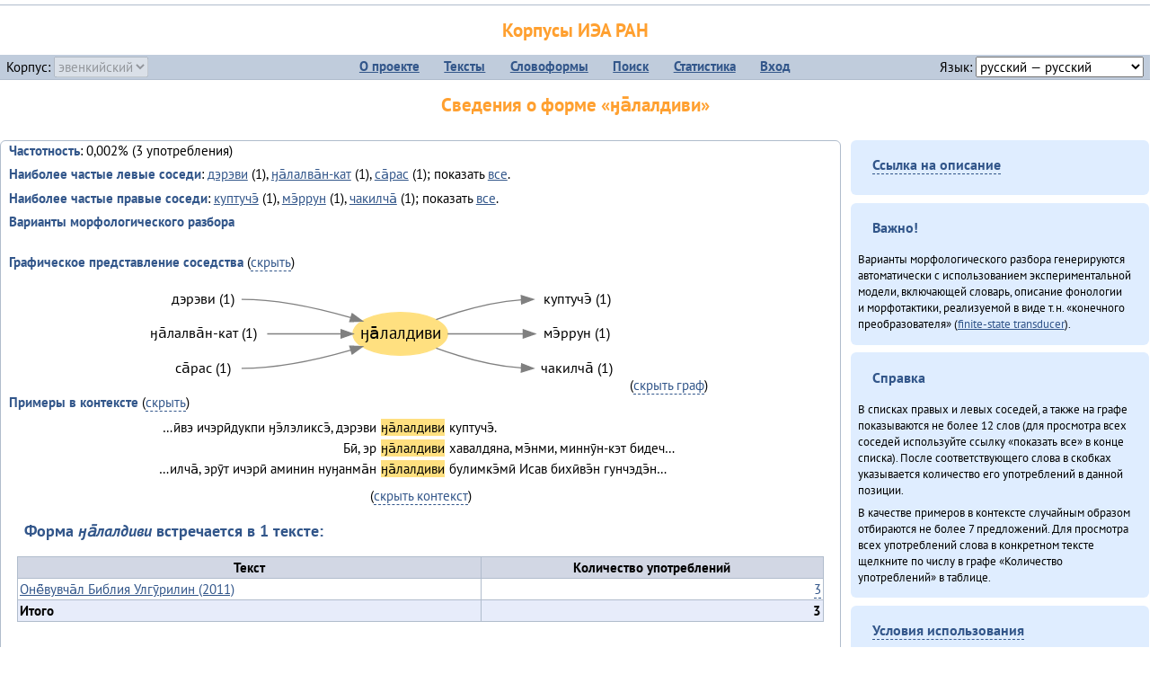

--- FILE ---
content_type: text/html; charset=UTF-8
request_url: https://corpora.iea.ras.ru/corpora/describe_word.php?lang_code=evn&wf_kind=normalised&word=%D3%88%D0%B0%CC%84%D0%BB%D0%B0%D0%BB%D0%B4%D0%B8%D0%B2%D0%B8
body_size: 18388
content:

<!DOCTYPE html>
<html>
<head>
	<meta name="Content-Type" content="text/html; charset=utf-8">
	<title>Корпусы ИЭА&nbsp;РАН — Сведения о форме «ӈа̄лалдиви»</title>
	<!--base href="/corpora/"-->
	<link rel="icon" type="image/png" href="images/favicon.ico">
	<link rel="stylesheet" type="text/css" href="style/jquery-ui/smoothness/jquery-ui.css">
	<link rel="stylesheet" type="text/css" href="style/fonts.css">
	<link rel="stylesheet" type="text/css" href="style/main.css">
	<link rel="stylesheet" type="text/css" href="style/menu.css">
	<link rel="stylesheet" type="text/css" href="style/tables.css">
	<script type="text/javascript" language="javascript" src="javascript/jquery.js"></script>
	<script type="text/javascript" language="javascript" src="javascript/jquery.easing.js"></script>
	<script type="text/javascript" language="javascript" src="javascript/jquery-ui.js"></script>
	<script type="text/javascript" language="javascript" src="javascript/functions.js"></script>
</head>
<body>
<!--Начало видимой страницы-->
<div id="header"><h1><a style="color: inherit; text-decoration: none;" href="./" title="Переход к начальной странице">Корпусы ИЭА&nbsp;РАН</a></h1>
<table id="menu">
<tr>
	<td style="width: 22%; padding-left: 0.5em; text-align: left;">Корпус:&nbsp;<form style="display: inline;" action="/corpora/describe_word.php" method="post"><select name="lang_code" onchange="submit();" disabled><option value="yrk">ненецкий</option><option value="atv">телеутский</option><option value="cjs">шорский</option><option value="evn" selected>эвенкийский</option></select></form></td>
	<td>
	<!--Содержимое выпадающих меню-->
	<ul>
		<li><a href="./">О&nbsp;проекте</a><ul>
			<li><a href="structure.php">Структура&nbsp;корпуса</a></li>
			<li><a href="news.php">Новости</a></li>
			<li><a href="authors.php">Об&nbsp;авторах</a></li>
		</ul></li>
		<li><a href="texts.php">Тексты</a></li>
		<li><a href="wordforms.php">Словоформы</a><ul>
					<li><a href="compare.php">сравнение списков</a></li>
					<li><a href="concordance.php">конкорданс</a></li>
		</ul></li>
		<li><a href="search.php">Поиск</a><ul>
			<li><a href="search_lexgram.php">лексико-грамматический</a></li>
			<li><a href="compare_texts.php">пар предложений</a></li>
		</ul></li>
		<li><a href="statistics.php">Статистика</a></li>
		<li><!--Вход для администраторов--><a href="login.php?return=/corpora/describe_word.php?lang_code=evn&amp;wf_kind=normalised&amp;word=%D3%88%D0%B0%CC%84%D0%BB%D0%B0%D0%BB%D0%B4%D0%B8%D0%B2%D0%B8">Вход</a></li>
	</ul></td>
	<td style="width: 22%; padding-right: 0.5em; text-align: right;">Язык:&nbsp;<form style="display: inline;" action="/corpora/describe_word.php" method="post"><select name="iface_lang" onchange="submit();"><option value="eng">английский — English</option><option value="rus" selected>русский — русский</option><option value="yrk">ненецкий — ненэця’ вада</option></select></form></td>
</tr>
</table>
<h1>Сведения о форме «ӈа̄лалдиви»</h1></div><div id="main">
	<div class="text_block">
<p class="desc_item"><strong>Частотность</strong>: 0,002% (3&nbsp;употребления)</p><p class="desc_item"><strong>Наиболее частые левые соседи</strong>: <a href="describe_word.php?lang_code=evn&wf_kind=normalised&word=%D0%B4%D1%8D%D1%80%D1%8D%D0%B2%D0%B8&b=l&prev=%D3%88%D0%B0%CC%84%D0%BB%D0%B0%D0%BB%D0%B4%D0%B8%D0%B2%D0%B8" title="Сведения о слове (в этом окне)">дэрэви</a>&nbsp;(1), <a href="describe_word.php?lang_code=evn&wf_kind=normalised&word=%D3%88%D0%B0%CC%84%D0%BB%D0%B0%D0%BB%D0%B2%D0%B0%CC%84%D0%BD-%D0%BA%D0%B0%D1%82&b=l&prev=%D3%88%D0%B0%CC%84%D0%BB%D0%B0%D0%BB%D0%B4%D0%B8%D0%B2%D0%B8" title="Сведения о слове (в этом окне)">ӈа̄лалва̄н-кат</a>&nbsp;(1), <a href="describe_word.php?lang_code=evn&wf_kind=normalised&word=%D1%81%D0%B0%CC%84%D1%80%D0%B0%D1%81&b=l&prev=%D3%88%D0%B0%CC%84%D0%BB%D0%B0%D0%BB%D0%B4%D0%B8%D0%B2%D0%B8" title="Сведения о слове (в этом окне)">са̄рас</a>&nbsp;(1); показать <a href="neighbours.php?dist=-1&rl=-1&limit=1&text0=0&word=%D3%88%D0%B0%CC%84%D0%BB%D0%B0%D0%BB%D0%B4%D0%B8%D0%B2%D0%B8" target="_blank" title="В новом окне">все</a>.</p><p class="desc_item"><strong>Наиболее частые правые соседи</strong>: <a href="describe_word.php?lang_code=evn&wf_kind=normalised&word=%D0%BA%D1%83%D0%BF%D1%82%D1%83%D1%87%D1%8D%CC%84&b=r&prev=%D3%88%D0%B0%CC%84%D0%BB%D0%B0%D0%BB%D0%B4%D0%B8%D0%B2%D0%B8" title="Сведения о слове (в этом окне)">куптучэ̄</a>&nbsp;(1), <a href="describe_word.php?lang_code=evn&wf_kind=normalised&word=%D0%BC%D1%8D%CC%84%D1%80%D1%80%D1%83%D0%BD&b=r&prev=%D3%88%D0%B0%CC%84%D0%BB%D0%B0%D0%BB%D0%B4%D0%B8%D0%B2%D0%B8" title="Сведения о слове (в этом окне)">мэ̄ррун</a>&nbsp;(1), <a href="describe_word.php?lang_code=evn&wf_kind=normalised&word=%D1%87%D0%B0%D0%BA%D0%B8%D0%BB%D1%87%D0%B0%CC%84&b=r&prev=%D3%88%D0%B0%CC%84%D0%BB%D0%B0%D0%BB%D0%B4%D0%B8%D0%B2%D0%B8" title="Сведения о слове (в этом окне)">чакилча̄</a>&nbsp;(1); показать <a href="neighbours.php?dist=1&rl=1&limit=1&text0=0&word=%D3%88%D0%B0%CC%84%D0%BB%D0%B0%D0%BB%D0%B4%D0%B8%D0%B2%D0%B8" target="_blank" title="В новом окне">все</a>.</p><p class="desc_item"><strong>Варианты морфологического разбора</strong></p><br><p class="desc_item"><strong>Графическое представление соседства</strong> (<a id="graph_a" class="samepage" onclick="toggleBlockDisplay('graph', 'graph_a');">скрыть</a>)</p><div id="graph" class="svg" align="center"><a name="graph"></a><?xml version="1.0" encoding="UTF-8" standalone="no"?>
<!DOCTYPE svg PUBLIC "-//W3C//DTD SVG 1.1//EN"
 "http://www.w3.org/Graphics/SVG/1.1/DTD/svg11.dtd">
<!-- Generated by graphviz version 6.0.1 (20220911.1526)
 -->
<!-- Title: G Pages: 1 -->
<svg width="411pt" height="94pt"
 viewBox="0.00 0.00 411.13 94.40" xmlns="http://www.w3.org/2000/svg" xmlns:xlink="http://www.w3.org/1999/xlink">
<g id="graph0" class="graph" transform="scale(1 1) rotate(0) translate(4 90.4)">
<title>G</title>
<polygon fill="white" stroke="none" points="-4,4 -4,-90.4 407.13,-90.4 407.13,4 -4,4"/>
<!-- ӈа̄лалдиви -->
<g id="node1" class="node">
<title>ӈа̄лалдиви</title>
<ellipse fill="#ffe080" stroke="#ffe080" cx="218.56" cy="-43.2" rx="39.65" ry="18"/>
<text text-anchor="middle" x="218.56" y="-39" font-family="PT Sans" font-size="14.00">ӈа̄лалдиви</text>
</g>
<!-- куптучэ̄r -->
<g id="node5" class="node">
<title>куптучэ̄r</title>
<g id="a_node5"><a xlink:href="/corpora/describe_word.php?word=%D0%BA%D1%83%D0%BF%D1%82%D1%83%D1%87%D1%8D%CC%84&amp;b=r&amp;prev=%D3%88%D0%B0%CC%84%D0%BB%D0%B0%D0%BB%D0%B4%D0%B8%D0%B2%D0%B8#graph" xlink:title="куптучэ̄ (1)">
<text text-anchor="middle" x="366.63" y="-68.6" font-family="PT Sans" font-size="12.00">куптучэ̄ (1)</text>
</a>
</g>
</g>
<!-- ӈа̄лалдиви&#45;&gt;куптучэ̄r -->
<g id="edge4" class="edge">
<title>ӈа̄лалдиви&#45;&gt;куптучэ̄r:w</title>
<path fill="none" stroke="grey" d="M248.59,-55.16C268,-62.22 294.57,-70.09 320.06,-71.84"/>
<polygon fill="grey" stroke="grey" points="320.02,-75.34 330.14,-72.2 320.27,-68.35 320.02,-75.34"/>
</g>
<!-- мэ̄ррунr -->
<g id="node6" class="node">
<title>мэ̄ррунr</title>
<g id="a_node6"><a xlink:href="/corpora/describe_word.php?word=%D0%BC%D1%8D%CC%84%D1%80%D1%80%D1%83%D0%BD&amp;b=r&amp;prev=%D3%88%D0%B0%CC%84%D0%BB%D0%B0%D0%BB%D0%B4%D0%B8%D0%B2%D0%B8#graph" xlink:title="мэ̄ррун (1)">
<text text-anchor="middle" x="366.63" y="-39.6" font-family="PT Sans" font-size="12.00">мэ̄ррун (1)</text>
</a>
</g>
</g>
<!-- ӈа̄лалдиви&#45;&gt;мэ̄ррунr -->
<g id="edge5" class="edge">
<title>ӈа̄лалдиви&#45;&gt;мэ̄ррунr:w</title>
<path fill="none" stroke="grey" d="M258.2,-43.2C276.85,-43.2 299.83,-43.2 321.47,-43.2"/>
<polygon fill="grey" stroke="grey" points="321.63,-46.7 331.63,-43.2 321.63,-39.7 321.63,-46.7"/>
</g>
<!-- чакилча̄r -->
<g id="node7" class="node">
<title>чакилча̄r</title>
<g id="a_node7"><a xlink:href="/corpora/describe_word.php?word=%D1%87%D0%B0%D0%BA%D0%B8%D0%BB%D1%87%D0%B0%CC%84&amp;b=r&amp;prev=%D3%88%D0%B0%CC%84%D0%BB%D0%B0%D0%BB%D0%B4%D0%B8%D0%B2%D0%B8#graph" xlink:title="чакилча̄ (1)">
<text text-anchor="middle" x="366.63" y="-10.6" font-family="PT Sans" font-size="12.00">чакилча̄ (1)</text>
</a>
</g>
</g>
<!-- ӈа̄лалдиви&#45;&gt;чакилча̄r -->
<g id="edge6" class="edge">
<title>ӈа̄лалдиви&#45;&gt;чакилча̄r:w</title>
<path fill="none" stroke="grey" d="M248.59,-31.24C268,-24.18 294.57,-16.31 320.06,-14.56"/>
<polygon fill="grey" stroke="grey" points="320.27,-18.05 330.14,-14.2 320.02,-11.06 320.27,-18.05"/>
</g>
<!-- дэрэвиl -->
<g id="node2" class="node">
<title>дэрэвиl</title>
<g id="a_node2"><a xlink:href="/corpora/describe_word.php?word=%D0%B4%D1%8D%D1%80%D1%8D%D0%B2%D0%B8&amp;b=l&amp;prev=%D3%88%D0%B0%CC%84%D0%BB%D0%B0%D0%BB%D0%B4%D0%B8%D0%B2%D0%B8#graph" xlink:title="дэрэви (1)">
<text text-anchor="middle" x="53.49" y="-68.6" font-family="PT Sans" font-size="12.00">дэрэви (1)</text>
</a>
</g>
</g>
<!-- дэрэвиl&#45;&gt;ӈа̄лалдиви -->
<g id="edge1" class="edge">
<title>дэрэвиl:e&#45;&gt;ӈа̄лалдиви</title>
<path fill="none" stroke="grey" d="M85.49,-72.2C116.68,-72.2 151.07,-64.39 176.94,-56.87"/>
<polygon fill="grey" stroke="grey" points="178.19,-60.15 186.76,-53.92 176.18,-53.45 178.19,-60.15"/>
</g>
<!-- ӈа̄лалва̄н&#45;катl -->
<g id="node3" class="node">
<title>ӈа̄лалва̄н&#45;катl</title>
<g id="a_node3"><a xlink:href="/corpora/describe_word.php?word=%D3%88%D0%B0%CC%84%D0%BB%D0%B0%D0%BB%D0%B2%D0%B0%CC%84%D0%BD-%D0%BA%D0%B0%D1%82&amp;b=l&amp;prev=%D3%88%D0%B0%CC%84%D0%BB%D0%B0%D0%BB%D0%B4%D0%B8%D0%B2%D0%B8#graph" xlink:title="ӈа̄лалва̄н&#45;кат (1)">
<text text-anchor="middle" x="53.49" y="-39.6" font-family="PT Sans" font-size="12.00">ӈа̄лалва̄н&#45;кат (1)</text>
</a>
</g>
</g>
<!-- ӈа̄лалва̄н&#45;катl&#45;&gt;ӈа̄лалдиви -->
<g id="edge2" class="edge">
<title>ӈа̄лалва̄н&#45;катl:e&#45;&gt;ӈа̄лалдиви</title>
<path fill="none" stroke="grey" d="M106.99,-43.2C127.25,-43.2 149.59,-43.2 168.86,-43.2"/>
<polygon fill="grey" stroke="grey" points="168.93,-46.7 178.93,-43.2 168.93,-39.7 168.93,-46.7"/>
</g>
<!-- са̄расl -->
<g id="node4" class="node">
<title>са̄расl</title>
<g id="a_node4"><a xlink:href="/corpora/describe_word.php?word=%D1%81%D0%B0%CC%84%D1%80%D0%B0%D1%81&amp;b=l&amp;prev=%D3%88%D0%B0%CC%84%D0%BB%D0%B0%D0%BB%D0%B4%D0%B8%D0%B2%D0%B8#graph" xlink:title="са̄рас (1)">
<text text-anchor="middle" x="53.49" y="-10.6" font-family="PT Sans" font-size="12.00">са̄рас (1)</text>
</a>
</g>
</g>
<!-- са̄расl&#45;&gt;ӈа̄лалдиви -->
<g id="edge3" class="edge">
<title>са̄расl:e&#45;&gt;ӈа̄лалдиви</title>
<path fill="none" stroke="grey" d="M85.49,-14.2C116.68,-14.2 151.07,-22.01 176.94,-29.53"/>
<polygon fill="grey" stroke="grey" points="176.18,-32.95 186.76,-32.48 178.19,-26.25 176.18,-32.95"/>
</g>
</g>
</svg>
(<a class="samepage" onclick="toggleBlockDisplay('graph', 'graph_a');">скрыть граф</a>)</div><p class="desc_item"><strong>Примеры в&nbsp;контексте</strong> (<a id="kwic_a" class="samepage" onclick="toggleBlockDisplay('kwic', 'kwic_a');">скрыть</a>)</p><div id="kwic" align="center"><a name="kwic"></a><table align="center"><tr><td align="right">…ӣвэ ичэрӣдукпи ӈэ̄лэликсэ̄, дэрэви</td><td style="text-align: center; width: 5em;"><span class="hl_2">ӈа̄лалдиви</td></span><td align="left">куптучэ̄.</td><tr><td align="right">Бӣ, эр</td><td style="text-align: center; width: 5em;"><span class="hl_2">ӈа̄лалдиви</td></span><td align="left">хавалдяна, мэ̄нми, миннӯн-кэт бидеч…</td><tr><td align="right">…илча̄, эрӯт ичэрӣ аминин нуӈанма̄н</td><td style="text-align: center; width: 5em;"><span class="hl_2">ӈа̄лалдиви</td></span><td align="left">булимкэ̄мӣ Исав бихӣвэ̄н гунчэдэ̄н…</td></table>(<a class="samepage" onclick="toggleBlockDisplay('kwic', 'kwic_a');">скрыть контекст</a>)</div><a name="table"></a><h3>Форма <em>ӈа̄лалдиви</em> встречается в 1 тексте:</h3><table class="listing"><thead><tr><th>Текст</th><th>Количество употреблений</th></tr></thead><tbody><tr><td><a href="describe_text.php?id=131" target="_blank" title="Сведения о тексте (в новом окне)">Онё̄вувча̄л Библия Улгӯрилин (2011)</a></td><td class="numeric"><a class="samepage wordform" title="Нажмите для просмотра всех употреблений в этом тексте" data-provider="sentences_with_word" data-container="usage" data-word="%D3%88%D0%B0%CC%84%D0%BB%D0%B0%D0%BB%D0%B4%D0%B8%D0%B2%D0%B8" data-id_text="131" data-text="%D0%9E%D0%BD%D1%91%CC%84%D0%B2%D1%83%D0%B2%D1%87%D0%B0%CC%84%D0%BB+%D0%91%D0%B8%D0%B1%D0%BB%D0%B8%D1%8F+%D0%A3%D0%BB%D0%B3%D1%83%CC%84%D1%80%D0%B8%D0%BB%D0%B8%D0%BD+%282011%29" data-count="3">3</a></td></tr><tr style="font-weight: bold;"><td>Итого</td><td class="numeric">3</td></tr></table></div><div id="usage" style="padding: 0.5em;"></div><script language="javascript" src="javascript/show_example.js"></script>
</div>

<script language="javascript" src="javascript/colorise.js"></script>

<div id="right">
		<div class="text_block"><h3><span class="collapser">Ссылка на описание</span></h3>

<div class="collapsible" style="display: none;">
<p>Используйте
 <a href="describe_word.php?lang_code=evn&wf_kind=normalised&word=%D3%88%D0%B0%CC%84%D0%BB%D0%B0%D0%BB%D0%B4%D0%B8%D0%B2%D0%B8">эту&nbsp;ссылку</a> для&nbsp;добавления в&nbsp;закладки.</p>
</div></div>
	<div class="text_block"><h3>Важно!</h3>

<p>Варианты морфологического разбора генерируются автоматически с&nbsp;использованием экспериментальной модели, включающей словарь, описание фонологии и&nbsp;морфотактики, реализуемой в&nbsp;виде т.н.&nbsp;«конечного преобразователя» (<a href="http://en.wikipedia.org/wiki/Finite_state_transducer" target="_blank">finite-state transducer</a>).
</p>
</div>
	<div class="text_block"><h3>Справка</h3>
<p>В&nbsp;списках правых и&nbsp;левых соседей, а&nbsp;также на&nbsp;графе показываются не&nbsp;более 12 слов (для&nbsp;просмотра всех соседей используйте ссылку «показать&nbsp;все» в&nbsp;конце списка). После соответствующего слова в&nbsp;скобках указывается количество его употреблений в&nbsp;данной позиции.</p>
<!-- Не переводить! -->
<p>В&nbsp;качестве примеров в&nbsp;контексте случайным образом отбираются не&nbsp;более 7&nbsp;предложений. Для&nbsp;просмотра всех употреблений слова в&nbsp;конкретном тексте щелкните по&nbsp;числу в&nbsp;графе «Количество употреблений» в&nbsp;таблице.</p></div>
	<div class="text_block"><h3><span class="collapser">Условия использования</span></h3>

<div class="collapsible">
<p>Вы можете свободно использовать небольшие (как правило, 1—3&nbsp;предложения) отрывки из&nbsp;представленных в&nbsp;корпусе текстов в&nbsp;качестве примеров или иллюстраций.</p>
<p>Если вы хотите воспроизвести в&nbsp;какой-либо форме более крупные фрагменты либо полные тексты, вам необходимо обратиться к&nbsp;руководителю проекта для&nbsp;согласования условий.</p>
<p>При&nbsp;любом использовании материалов сайта обязательна ссылка на&nbsp;«<a href="http://corpora.iea.ras.ru/">Корпусы ИЭА&nbsp;РАН</a>», при&nbsp;цитировании текстов обязательно указывать название и&nbsp;имя исполнителя.</p>
</div></div>
</div><div id="footer">
			&copy;&nbsp;<a href="http://www.iea.ras.ru" target="_blank">ИЭА&nbsp;РАН</a>,&nbsp;МГУ,&nbsp;ТГУ, 2017&nbsp;в рамках работы по проекту «Языковое и&nbsp;этнокультурное разнообразие Южной Сибири в&nbsp;синхронии и&nbsp;диахронии: взаимодействие языков и&nbsp;культур» (грант&nbsp;Правительства&nbsp;РФ&nbsp;П&nbsp;220&nbsp;№14.Y26.31.0014)<br>
			&copy;&nbsp;<a href="http://www.iea.ras.ru" target="_blank">ИЭА&nbsp;РАН</a>, 2011—2014&nbsp;при поддержке программы Президиума РАН «<a href="http://www.corplingran.ru/" target="_blank">Корпусная лингвистика</a>»

		</div>
		</body></html>